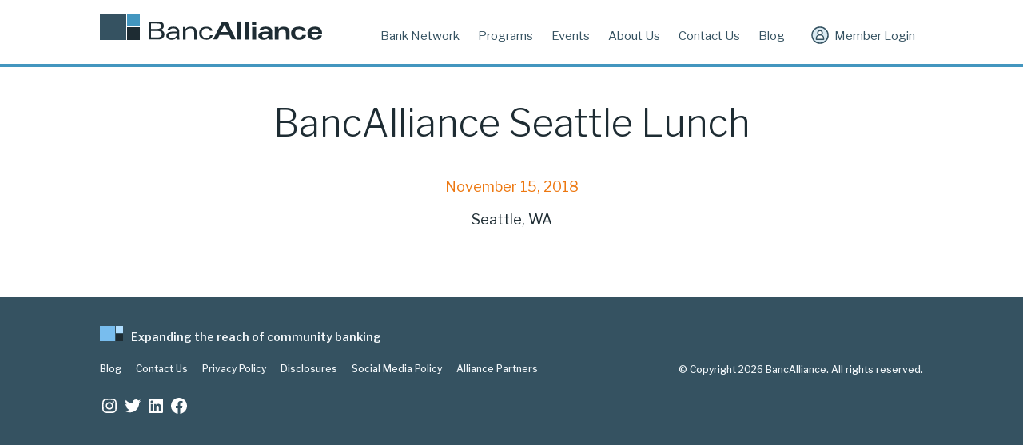

--- FILE ---
content_type: text/css
request_url: https://www.bancalliance.com/wp-content/themes/bancalliance/css/main.css
body_size: 3459
content:
/*! normalize.scss v0.1.0 | MIT License | based on git.io/normalize */html{font-family:sans-serif;-ms-text-size-adjust:100%;-webkit-text-size-adjust:100%}body{margin:0}article,aside,details,figcaption,figure,footer,header,hgroup,main,menu,nav,section,summary{display:block}audio,canvas,progress,video{display:inline-block;vertical-align:baseline}audio:not([controls]){display:none;height:0}[hidden],template{display:none}a{background-color:transparent}a:active,a:hover{outline:0}abbr[title]{border-bottom:1px dotted}b,strong{font-weight:bold}dfn{font-style:italic}h1{font-size:2em;margin:0.67em 0}mark{background:#ff0;color:#000}small{font-size:80%}sub,sup{font-size:75%;line-height:0;position:relative;vertical-align:baseline}sup{top:-0.5em}sub{bottom:-0.25em}img{border:0}svg:not(:root){overflow:hidden}figure{margin:1em 40px}hr{-moz-box-sizing:content-box;box-sizing:content-box;height:0}pre{overflow:auto}code,kbd,pre,samp{font-family:monospace, monospace;font-size:1em}button,input,optgroup,select,textarea{color:inherit;font:inherit;margin:0}button{overflow:visible}button,select{text-transform:none}button,html input[type="button"],input[type="reset"],input[type="submit"]{-webkit-appearance:button;cursor:pointer}button[disabled],html input[disabled]{cursor:default}button::-moz-focus-inner,input::-moz-focus-inner{border:0;padding:0}input{line-height:normal}input[type="checkbox"],input[type="radio"]{box-sizing:border-box;padding:0}input[type="number"]::-webkit-inner-spin-button,input[type="number"]::-webkit-outer-spin-button{height:auto}input[type="search"]{-webkit-appearance:textfield;-moz-box-sizing:content-box;-webkit-box-sizing:content-box;box-sizing:content-box}input[type="search"]::-webkit-search-cancel-button,input[type="search"]::-webkit-search-decoration{-webkit-appearance:none}fieldset{border:1px solid #c0c0c0;margin:0 2px;padding:0.35em 0.625em 0.75em}legend{border:0;padding:0}textarea{overflow:auto}optgroup{font-weight:bold}table{border-collapse:collapse;border-spacing:0}td,th{padding:0}*{box-sizing:border-box}html{font-size:16px}body{font-family:"Libre Franklin",Arial,sans-serif;font-weight:400;font-style:normal;line-height:1;color:#1e2c33;padding-top:54px}@media (min-width: 768px){body{padding-top:0}}a{color:#4396bf;text-decoration:none}a:hover{color:#ed7811;text-decoration:none}h1,h2,h3,h4,h5,h6{font-weight:300;color:#1e2c33;line-height:1.1;text-align:center;margin:45px 0}h4,h5,h6{margin:22.5px 0 15px 0}h1{font-size:2.9375rem}h2{font-size:1.8125rem;line-height:1.5}h3{font-size:1.5rem;margin:45px 0 15px 0}h4{font-size:1.1875rem}h5{font-size:1.0625rem}h6{font-size:16px;font-weight:500;line-height:1.3}p{line-height:1.6;margin-bottom:22.5px;font-size:1rem}bold,strong{font-weight:500}.date{color:#ed7811}.more-link,.open-modal{font-size:.875rem;font-weight:500;display:block;margin-top:7px}.more-link{margin-top:-7px}hr{border:0;height:1px;background:#e6eef2;margin-top:45px}.description p{font-size:1.125rem}.img-responsive,.main-content img[class*="wp-image-"]{max-width:100%;height:auto}.btn,div.wpforms-container-full .wpforms-form input[type=submit],div.wpforms-container-full .wpforms-form button[type=submit],div.wpforms-container-full .wpforms-form .wpforms-page-button{background:#4396bf;color:#fff;font-weight:600;text-align:center;display:inline-block;padding:22.5px 45px;-webkit-font-smoothing:antialiased;-moz-osx-font-smoothing:grayscale;line-height:1.3}.btn:hover,div.wpforms-container-full .wpforms-form input[type=submit]:hover,div.wpforms-container-full .wpforms-form button[type=submit]:hover,div.wpforms-container-full .wpforms-form .wpforms-page-button:hover,.btn:focus,div.wpforms-container-full .wpforms-form input[type=submit]:focus,div.wpforms-container-full .wpforms-form button[type=submit]:focus,div.wpforms-container-full .wpforms-form .wpforms-page-button:focus{background:#ed7811;color:#fff}label,.label,div.wpforms-container-full .wpforms-form .wpforms-field-label{font-weight:500}div.wpforms-container-full .wpforms-form input.wpforms-field-medium,div.wpforms-container-full .wpforms-form select.wpforms-field-medium,div.wpforms-container-full .wpforms-form .wpforms-field-row.wpforms-field-medium{max-width:100%}.wrapper{width:100%;padding:0 22.5px;margin:0 auto}@media (min-width: 768px){.wrapper{padding:0 45px}}@media (min-width: 1030px){.wrapper{width:1030px;padding:0 22.5px}}@media (min-width: 1100px){.wrapper{padding:0}}.row:after{content:" ";display:table;clear:both}@media (min-width: 1100px){.row{margin-left:-35px;margin-right:-35px}}.column,.column-2,.column-3,.column-4,.column-5{float:left;width:100%;margin-bottom:15px}.column.more,.more.column-2,.more.column-3,.more.column-4,.more.column-5{text-align:center;padding-top:20px}@media (min-width: 768px){.column,.column-2,.column-3,.column-4,.column-5{padding:0 22.5px;background:url(../images/border.svg) repeat-y 0 0}.column:first-child,.column-2:first-child,.column-3:first-child,.column-4:first-child,.column-5:first-child{background:none}}@media (min-width: 1100px){.column,.column-2,.column-3,.column-4,.column-5{padding:0 35px}}@media (min-width: 768px){.column-2{width:50%}}@media (min-width: 768px){.column-3{width:33%}}@media (min-width: 768px){.column-4{width:25%}}@media (min-width: 768px){.column-5{width:20%}}.modal{position:relative;background:#fff;padding:35px;width:auto;margin:0 auto;-webkit-box-shadow:0 0 4px rgba(0,0,0,0.3);-moz-box-shadow:0 0 4px rgba(0,0,0,0.3);box-shadow:0 0 4px rgba(0,0,0,0.3);max-width:400px}.modal.has-image{max-width:670px}.modal p:last-of-type{margin-bottom:0}.modal .img-responsive,.modal .main-content img[class*="wp-image-"],.main-content .modal img[class*="wp-image-"]{margin-bottom:15px}@media (min-width: 460px){.modal .img-responsive,.modal .main-content img[class*="wp-image-"],.main-content .modal img[class*="wp-image-"]{display:inline-block;vertical-align:top;width:40%}}@media (min-width: 460px){.modal.has-image .modal-content{display:inline-block;vertical-align:top;width:55%;margin-left:5%}}.modal .feature-title{text-align:left;margin-top:0}.modal .mfp-close{opacity:1;color:#4396bf}.modal .mfp-close:hover,.modal .mfp-close:focus{color:#ed7811}a.open-modal:focus{outline:none}.mfp-bg{background:#f2f7fa}.embed-container{position:relative;padding-bottom:56.25%;overflow:hidden;max-width:100%;height:auto}.embed-container iframe,.embed-container object,.embed-container embed{position:absolute;top:0;left:0;width:100%;height:100%}.header-site{border-bottom:4px solid #4396bf;position:fixed;top:0;width:100%;background:#fff;z-index:1000}@media (min-width: 768px){.header-site{position:static}}.header-site .nav-global{display:inline-block;width:100%;font-size:.8125rem;text-align:center}@media (min-width: 768px){.header-site .nav-global{text-align:left}}@media (min-width: 1030px){.header-site .nav-global{font-size:.9375rem}}.header-site ul{list-style:none;margin:0;padding:0;display:inline-block}.header-site li{margin:0;padding:0;display:inline-block}.header-site a{height:50px;line-height:50px;display:inline-block;vertical-align:middle;color:#355261;padding-top:3px}.header-site a:hover,.header-site a:focus{color:#ed7811}.header-site a.logo{padding-top:5px;margin-left:0;margin-right:0}@media (min-width: 768px){.header-site a.logo{padding-top:3px}}@media (min-width: 768px){.header-site a{height:84px;line-height:84px;margin:0 4px -4px 4px}}@media (min-width: 1030px){.header-site a{margin:0 10px -4px 10px}}.header-site li.current-menu-item>a,.header-site li.current-page-ancestor>a{color:#ed7811;font-weight:600;border-bottom:4px solid #ed7811}.header-site img.logo{width:160px;height:19px}@media (min-width: 768px){.header-site img.logo{width:180px;height:21px}}@media (min-width: 1030px){.header-site img.logo{width:278px;height:33px}}.header-site ul.nav-primary{margin-left:10px}@media (min-width: 1030px){.header-site ul.nav-primary{margin-left:60px}}@media (max-width: 765.98px){.header-site ul.nav-primary{background:#fff;position:fixed;top:54px;left:-220px;z-index:1000;width:220px;height:100vh;margin:0;overflow-y:auto;transform:translateX(0);transition:transform 0.3s ease-in-out;text-align:left}.header-site ul.nav-primary.nav-open{transform:translateX(100%);-webkit-box-shadow:0 0 4px rgba(0,0,0,0.3);-moz-box-shadow:0 0 4px rgba(0,0,0,0.3);box-shadow:0 0 4px rgba(0,0,0,0.3)}.header-site ul.nav-primary li{display:block;border-bottom:1px solid #e6eef2}.header-site ul.nav-primary li a{display:block;height:auto;line-height:1;margin:0;padding:15px}.header-site ul.nav-primary li.current-menu-item>a{border-bottom:none}}.header-site ul.nav-member{float:right}.header-site ul.nav-member a::before{content:"";display:inline-block;background:url(../images/user.svg) no-repeat 0 0;background-size:22px 22px;width:22px;height:22px;margin-right:7px;margin-bottom:-5px}@media (max-width: 765.98px){.header-site ul.nav-member{position:absolute;right:15px;top:4px}.header-site ul.nav-member span{display:none}.header-site ul.nav-member a::before{margin-right:0;margin-bottom:0}}.header-site .nav-toggle{border:none;display:inline-block;position:absolute;left:7px;top:10px;padding:5px 7px;background:none}.header-site .nav-toggle::before{content:"";display:inline-block;background:url(../images/menu.svg) no-repeat 0 0;background-size:20px 20px;width:20px;height:20px}.header-site .nav-toggle.nav-open{background:#e6eef2}@media (min-width: 768px){.header-site .nav-toggle{display:none}}.footer-site{background:#355261;color:#f2f7fa;font-size:.75rem;padding:22.5px 0;font-weight:500;-webkit-font-smoothing:antialiased;-moz-osx-font-smoothing:grayscale;text-align:center}@media (min-width: 768px){.footer-site{text-align:left}}.footer-site p{font-size:.75rem}.footer-site p.description{font-size:.875rem;font-weight:600}.footer-site p.description::before{content:"";display:inline-block;background:url(../images/BancAlliance-logo-squares.svg) no-repeat 0 0;background-size:29px 19px;width:29px;height:19px;margin-right:10px}@media (min-width: 768px){.footer-site p.copyright{text-align:right;margin-top:-15px}}.footer-site a{color:#f2f7fa}.footer-site a:hover,.footer-site a:focus{color:#ed7811}.footer-site ul.nav-footer{list-style:none;margin:0;padding:0}.footer-site ul.nav-footer li{display:inline-block}.footer-site ul.nav-footer a{display:inline-block;margin-right:15px;margin-bottom:10px}@media (min-width: 768px){.footer-site ul.nav-footer a{margin-bottom:0}}.panel{padding:22.5px 0}@media (min-width: 768px){.panel{padding:45px 0}}.panel.bg-color{background:#f2f7fa}.panel h2{margin-top:0}.home .panel h2{font-size:1.5rem}@media (min-width: 768px){.panel h2{padding:0 90px}}.panel.video{background:#f2f7fa;padding:0}@media (max-width: 765.98px){.panel.video .wrapper{padding:0}}.panel.description{text-align:center}.header-page+.panel.description{padding-top:0}@media (min-width: 768px){.panel.description .wrapper{padding-left:90px;padding-right:90px}}.home .panel.description{background:#e6eef2}@media (min-width: 768px){.home .panel.description .wrapper{padding-left:0;padding-right:0}}.home .panel.description p{font-size:1.5625rem;font-weight:300;line-height:1.4;margin:0}@media (min-width: 768px){.home .panel.description p{font-size:2.0625rem}}.panel.features{text-align:center}.home .panel.features{padding:45px 0}@media (min-width: 768px){.home .panel.features{padding:90px 0}}.header-page+.panel.features:not(.bg-color){padding-top:0}.panel.features .img-responsive,.panel.features .main-content img[class*="wp-image-"],.main-content .panel.features img[class*="wp-image-"]{margin-top:22.5px}.panel.features.icons .img-responsive,.panel.features.icons .main-content img[class*="wp-image-"],.main-content .panel.features.icons img[class*="wp-image-"]{margin-top:0;width:80px;height:auto;display:inline-block}.panel.features .btn,.panel.features div.wpforms-container-full .wpforms-form input[type=submit],div.wpforms-container-full .wpforms-form .panel.features input[type=submit],.panel.features div.wpforms-container-full .wpforms-form button[type=submit],div.wpforms-container-full .wpforms-form .panel.features button[type=submit],.panel.features div.wpforms-container-full .wpforms-form .wpforms-page-button,div.wpforms-container-full .wpforms-form .panel.features .wpforms-page-button{margin-top:15px;margin-bottom:22.5px}@media (min-width: 768px){.panel.features .btn,.panel.features div.wpforms-container-full .wpforms-form input[type=submit],div.wpforms-container-full .wpforms-form .panel.features input[type=submit],.panel.features div.wpforms-container-full .wpforms-form button[type=submit],div.wpforms-container-full .wpforms-form .panel.features button[type=submit],.panel.features div.wpforms-container-full .wpforms-form .wpforms-page-button,div.wpforms-container-full .wpforms-form .panel.features .wpforms-page-button{margin-top:45px}}.panel.features .wrapper.bg-image{padding-bottom:75px}@media (min-width: 460px){.panel.features .wrapper.bg-image{padding-bottom:175px}}@media (min-width: 768px){.panel.features .wrapper.bg-image{padding-bottom:240px}}.panel.features.modals .column,.panel.features.modals .column-2,.panel.features.modals .column-3,.panel.features.modals .column-4,.panel.features.modals .column-5{background:none;text-align:center}.panel.features.modals h6{margin-top:15px;margin-bottom:7px}.panel.features.modals .open-modal+p{margin-top:0}.panel.features a:hover .feature-title,.panel.features a:focus .feature-title{color:#ed7811}.header-page+.panel.main,.description+.panel.main{padding-top:0}.panel.news{background:#f2f7fa}.panel.news a{color:#1e2c33}.panel.news a:hover,.panel.news a:focus{color:#ed7811}.header-article{text-align:center}@media (min-width: 768px){.header-article{padding-left:90px;padding-right:90px}}.header-article .meta{font-size:.8125rem;color:#355261;line-height:1.2;margin-top:15px}.header-page .breadcrumbs{text-align:center;padding:22.5px 0 0 0;font-size:.8125rem}.content-body h1,.content-body h2,.content-body h3,.content-body h4,.content-body h5,.content-body h6{text-align:left}.content-body>h1:first-child,.content-body>h2:first-child,.content-body>h3:first-child{margin-top:0}.content-body h2{color:#ed7811}.content-body ul li{margin:7px 0;line-height:1.6}@media (min-width: 768px){.content-body{padding-left:90px;padding-right:90px}}.single .content-body{padding-top:45px;padding-bottom:45px}.single-ba_event .content-body{padding-top:15px}.content-body.events{text-align:center;margin-top:-15px}.content-body.events h2,.content-body.events h3{text-align:center}.content-body.events h2{text-transform:uppercase;padding-top:45px;border-top:1px solid #e6eef2}.content-body.events h2:first-child{padding-top:0;border-top:none}.content-body.events article{border-top:1px solid #e6eef2;padding-bottom:22.5px}.content-body.events .event-details p{margin-top:8px}.single-ba_event .event-details time,.single-ba_event .event-details p{font-size:1.125rem}.alignright{float:right;margin:0 0 1rem 1rem}.alignleft{float:left;margin:0 1rem 1rem 0}.aligncenter{display:block;margin:1rem auto;text-align:center}figure{margin:0}.wp-caption,.gallery-caption{max-width:100%;margin-bottom:2rem}.wp-caption-text{margin-top:.5rem;font-size:.8125rem;line-height:1.5}.sticky,.bypostauthor{display:inherit}.says,.screen-reader-text{clip:rect(1px, 1px, 1px, 1px);height:1px;overflow:hidden;position:absolute !important;width:1px;word-wrap:normal !important}.sr-only{border:0;clip:rect(0, 0, 0, 0);height:1px;margin:-1px;overflow:hidden;padding:0;position:absolute;width:1px}


--- FILE ---
content_type: image/svg+xml
request_url: https://www.bancalliance.com/wp-content/themes/bancalliance/images/BancAlliance-logo.svg
body_size: 1264
content:
<svg xmlns="http://www.w3.org/2000/svg" viewBox="0 0 278 33"><title>Asset 5</title><rect width="33" height="33" style="fill:#355261"/><rect x="34" width="16" height="16" style="fill:#4396bf"/><rect x="34" y="17" width="16" height="16" style="fill:#1e2c33"/><path d="M60.922,9.9H71.737c2.554,0,4.478.125,5.865.936a4.871,4.871,0,0,1,2.46,4.525c0,2.654-1.577,4.4-4.541,5.026,3.437.5,5.3,2.527,5.3,5.649A5.917,5.917,0,0,1,78.927,30.5c-1.8,1.623-3.973,1.873-7.1,1.873H60.922Zm3.027,9.3h6.843c3.972,0,5.864-.811,5.864-3.464,0-2.84-1.828-3.371-5.707-3.371h-7Zm7.915,10.55c3.783,0,5.581-.967,5.581-3.9,0-3.247-2.018-4.089-6.212-4.089H63.949v7.99Z" style="fill:#1e2c33"/><path d="M96.551,29.973a8.3,8.3,0,0,1-6.527,2.778c-4.32,0-6.811-2.091-6.811-5.056,0-3.839,3.185-5.212,9.586-5.212h3.563c-.032-2.747-1.451-4.058-4.509-4.058-2.586,0-4,.9-4.194,2.591H84.475c.22-2.9,2.9-4.682,7.535-4.682,4.793,0,7.348,2.216,7.348,6.273v6.274a28,28,0,0,0,.189,3.5H96.709ZM92.7,24.543c-4.288,0-6.432.53-6.432,3.089,0,1.842,1.608,3.028,4.257,3.028,3.531,0,5.865-2.091,5.865-5.431a5.158,5.158,0,0,0-.032-.686Z" style="fill:#1e2c33"/><path d="M104.117,21.765c0-1.092-.063-2.778-.252-5.056h3.027l.189,2.715c1.576-2.153,3.721-3.059,6.874-3.059,4.73,0,7.063,2.247,7.063,6.742v9.27h-3.027v-8.8c0-3.464-1.451-5.119-4.761-5.119-3.627,0-6.023,2.061-6.023,5.275v8.646h-3.09Z" style="fill:#1e2c33"/><path d="M141.038,27.039c-.22,3.4-3.058,5.65-7.6,5.65-5.865,0-9.238-3.121-9.238-8.146,0-4.994,3.373-8.146,9.112-8.146,4.289,0,7.063,1.966,7.536,5.056h-3.09c-.63-2.029-2.175-3.028-4.572-3.028-3.657,0-5.833,2.248-5.833,6.087s2.27,6.117,5.739,6.117c2.806,0,4.54-1.373,4.666-3.59Z" style="fill:#1e2c33"/><path d="M152.925,9.9h6.243l11.068,22.472H164.5l-2.554-5.525H149.551l-2.585,5.525h-5.424Zm7.284,13.17-4.194-9.269-4.635,9.269Z" style="fill:#1e2c33"/><path d="M171.81,9.9h4.919V32.377H171.81Z" style="fill:#1e2c33"/><path d="M181.079,9.9H186V32.377h-4.92Z" style="fill:#1e2c33"/><path d="M195.552,13.962h-5.2V9.9h5.2Zm-5.046,2.747h4.888V32.377h-4.888Z" style="fill:#1e2c33"/><path d="M211,30.223a7.822,7.822,0,0,1-6.212,2.528c-4.131,0-6.622-2-6.622-5.056,0-3.964,3.406-5.212,10.343-5.212h2.459V22.2c0-2.279-1.135-3.34-3.531-3.34-2.144,0-3.248.687-3.437,2.154h-4.478c.221-2.934,3.059-4.682,8.135-4.682,5.266,0,7.915,2.122,7.915,6.273v6.274a23.851,23.851,0,0,0,.22,3.5h-4.667Zm-3-5.087c-3.373,0-5.045.562-5.045,2.621,0,1.5,1.1,2.31,3.217,2.31,2.9,0,4.792-1.748,4.792-4.65v-.281Z" style="fill:#1e2c33"/><path d="M218.851,21.3q0-.89-.284-4.588H223.2l.189,2.715c1.451-2.06,3.594-3.059,6.559-3.059,4.572,0,7.283,2.341,7.283,6.4v9.614h-4.6V24.2c0-3.183-1.388-4.775-4.131-4.775a4.788,4.788,0,0,0-4.95,4.931v8.022h-4.7Z" style="fill:#1e2c33"/><path d="M257.79,26.821c-.221,3.62-3.436,5.93-8.923,5.93-6.117,0-9.649-3-9.649-8.052,0-5.369,3.563-8.365,9.9-8.365,5.045,0,8.167,2.185,8.388,5.369H253c-.473-1.5-1.892-2.373-4.036-2.373-3.122,0-4.793,1.811-4.793,5.244,0,3.4,1.671,5.15,4.919,5.15,2.4,0,3.783-1.03,3.941-2.9Z" style="fill:#1e2c33"/><path d="M264.662,25.885c0,2.59,1.7,4.057,4.762,4.057,2.08,0,3.436-.936,3.657-2.591h4.6c-.442,3.34-3.5,5.431-8.45,5.431-6.086,0-9.586-3-9.586-7.989,0-5.244,3.594-8.459,9.491-8.459,5.865,0,8.86,2.965,8.86,8.771v.624H264.662Zm8.609-2.9c-.1-2.372-1.577-3.589-4.289-3.589-2.459,0-4.067,1.342-4.32,3.589Z" style="fill:#1e2c33"/></svg>

--- FILE ---
content_type: image/svg+xml
request_url: https://www.bancalliance.com/wp-content/themes/bancalliance/images/user.svg
body_size: 369
content:
<svg xmlns="http://www.w3.org/2000/svg" viewBox="0 0 36 36"><title>ba-icon-Artboard 2 copy 50</title><circle cx="18" cy="18" r="16.5" style="fill:#daeaf2;stroke:#355261;stroke-linecap:round;stroke-linejoin:round;stroke-width:2.5px"/><circle cx="18" cy="13" r="4.5" style="fill:#fff;stroke:#355261;stroke-linecap:round;stroke-linejoin:round;stroke-width:2.5px"/><path d="M17.583,17.5h.835A7.083,7.083,0,0,1,25.5,24.583V26.5a0,0,0,0,1,0,0h-15a0,0,0,0,1,0,0V24.583A7.083,7.083,0,0,1,17.583,17.5Z" style="fill:#fff;stroke:#355261;stroke-linecap:round;stroke-linejoin:round;stroke-width:2.5px"/></svg>

--- FILE ---
content_type: image/svg+xml
request_url: https://www.bancalliance.com/wp-content/themes/bancalliance/images/BancAlliance-logo-squares.svg
body_size: 49
content:
<svg xmlns="http://www.w3.org/2000/svg" viewBox="0 0 29 19"><title>BancAlliance-logo-squares</title><rect width="19" height="19" style="fill:#78bdee"/><rect x="20" width="9" height="9" style="fill:#b0deff"/><rect x="20" y="10" width="9" height="9" style="fill:#1e2c33"/></svg>

--- FILE ---
content_type: application/javascript
request_url: https://www.bancalliance.com/wp-content/themes/bancalliance/js/site.js
body_size: 167
content:
jQuery(document).ready(function($){
	
	// Toggle Collapsed Nav
	$( ".nav-toggle" ).click(function(event) {
		event.preventDefault();
		$( ".nav-primary" ).toggleClass( "nav-open" );
		$( this ).toggleClass( "nav-open" );
		$( this ).blur();
	});
	
	// Initialize Modal Popup
	$('.open-modal').magnificPopup({
		type:'inline',
		midClick: true,
		removalDelay: 300,
		mainClass: 'mfp-fade'
	});
	
});